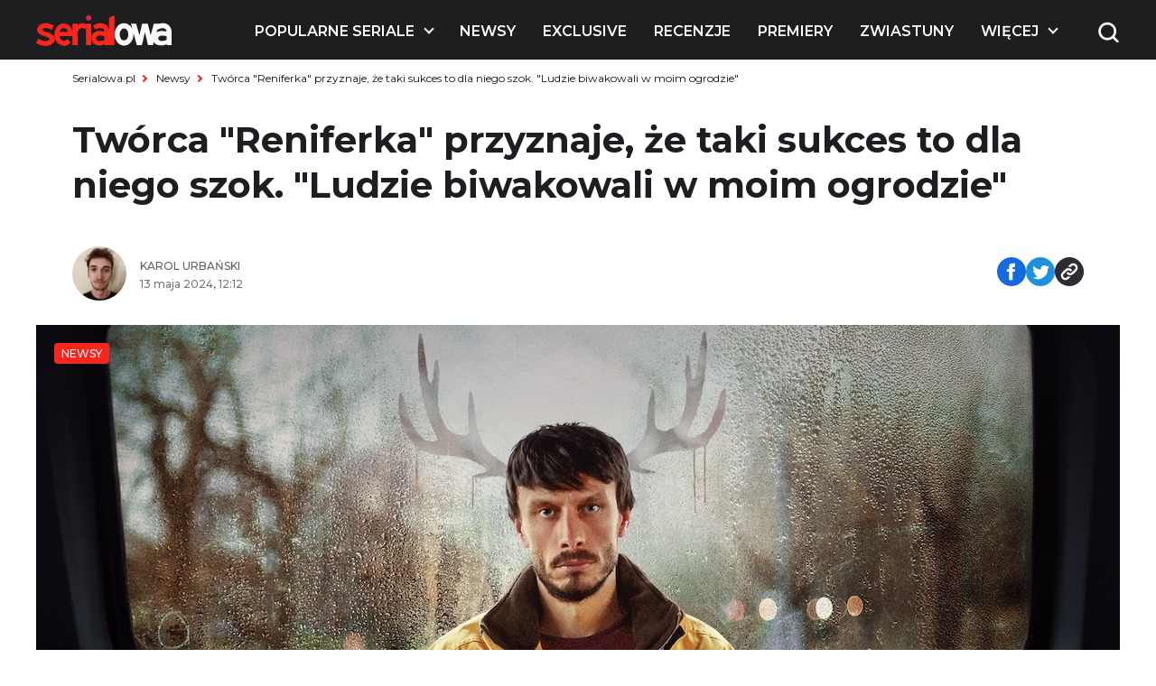

--- FILE ---
content_type: text/html; charset=UTF-8
request_url: https://www.serialowa.pl/483521/reniferek-serial-netflix-richard-gadd-reakcja-sukces-slawa/
body_size: 18575
content:

<!DOCTYPE html>
<html lang="pl-PL">

<head>
  <meta charset="UTF-8">
  <meta name="viewport" content="width=device-width, initial-scale=1, shrink-to-fit=no" />
  <meta name="description" content="Reniferek - sukces to szok dla twórcy. &quot;Ludzie biwakowali w moim ogrodzie&quot;">

      <link rel="shortcut icon" href="https://www.serialowa.pl/wpr/wp-content/uploads/2022/11/favicon-1.png" type="image/x-icon">
  
  <link rel="preconnect" href="https://fonts.googleapis.com">
  <link rel="preconnect" href="https://fonts.gstatic.com" crossorigin>
  <link onload="this.rel='stylesheet'" rel="preload" as="style" href="https://fonts.googleapis.com/css2?family=Montserrat:ital,wght@0,300;0,400;0,500;0,600;0,700;1,300;1,400;1,500;1,600;1,700&display=swap">
  <!--<script id="Cookiebot" src="https://consent.cookiebot.com/uc.js" data-cbid="d55074d0-717f-4818-849e-84bf248eb569" data-blockingmode="auto" type="text/javascript"></script>-->
  <meta name='robots' content='index, follow, max-image-preview:large, max-snippet:-1, max-video-preview:-1' />

	<!-- This site is optimized with the Yoast SEO plugin v19.10 - https://yoast.com/wordpress/plugins/seo/ -->
	<title>Reniferek - sukces to szok dla twórcy. &quot;Ludzie biwakowali w moim ogrodzie&quot;</title><link rel="stylesheet" href="https://www.serialowa.pl/wpr/wp-content/cache/min/1/ef401829529a6346565817932ef2dd44.css" media="all" data-minify="1" />
	<meta name="description" content="Reniferek ma szansę stać się jednym z największych hitów Netfliksa. Richard Gadd przyznaje, że odbiór serialu przebił jego oczekiwania." />
	<link rel="canonical" href="https://www.serialowa.pl/483521/reniferek-serial-netflix-richard-gadd-reakcja-sukces-slawa/" />
	<meta property="og:locale" content="pl_PL" />
	<meta property="og:type" content="article" />
	<meta property="og:title" content="Reniferek - sukces to szok dla twórcy. &quot;Ludzie biwakowali w moim ogrodzie&quot;" />
	<meta property="og:description" content="Reniferek ma szansę stać się jednym z największych hitów Netfliksa. Richard Gadd przyznaje, że odbiór serialu przebił jego oczekiwania." />
	<meta property="og:url" content="https://www.serialowa.pl/483521/reniferek-serial-netflix-richard-gadd-reakcja-sukces-slawa/" />
	<meta property="og:site_name" content="Serialowa" />
	<meta property="article:publisher" content="https://www.facebook.com/Serialowa/" />
	<meta property="article:published_time" content="2024-05-13T10:12:19+00:00" />
	<meta property="article:modified_time" content="2024-05-13T09:19:54+00:00" />
	<meta property="og:image" content="https://www.serialowa.pl/wpr/wp-content/uploads/2024/04/reniferek-netflix-czolo.jpg" />
	<meta property="og:image:width" content="1200" />
	<meta property="og:image:height" content="600" />
	<meta property="og:image:type" content="image/jpeg" />
	<meta name="author" content="Karol Urbański" />
	<meta name="twitter:card" content="summary_large_image" />
	<meta name="twitter:creator" content="@serialowa" />
	<meta name="twitter:site" content="@serialowa" />
	<script type="application/ld+json" class="yoast-schema-graph">{"@context":"https://schema.org","@graph":[{"@type":"WebPage","@id":"https://www.serialowa.pl/483521/reniferek-serial-netflix-richard-gadd-reakcja-sukces-slawa/","url":"https://www.serialowa.pl/483521/reniferek-serial-netflix-richard-gadd-reakcja-sukces-slawa/","name":"Reniferek - sukces to szok dla twórcy. \"Ludzie biwakowali w moim ogrodzie\"","isPartOf":{"@id":"https://www.serialowa.pl/#website"},"primaryImageOfPage":{"@id":"https://www.serialowa.pl/483521/reniferek-serial-netflix-richard-gadd-reakcja-sukces-slawa/#primaryimage"},"image":{"@id":"https://www.serialowa.pl/483521/reniferek-serial-netflix-richard-gadd-reakcja-sukces-slawa/#primaryimage"},"thumbnailUrl":"https://www.serialowa.pl/wpr/wp-content/uploads/2024/04/reniferek-netflix-czolo.jpg","datePublished":"2024-05-13T10:12:19+00:00","dateModified":"2024-05-13T09:19:54+00:00","author":{"@id":"https://www.serialowa.pl/#/schema/person/7dd0d61f65d0d36602066236a8ed4100"},"description":"Reniferek ma szansę stać się jednym z największych hitów Netfliksa. Richard Gadd przyznaje, że odbiór serialu przebił jego oczekiwania.","breadcrumb":{"@id":"https://www.serialowa.pl/483521/reniferek-serial-netflix-richard-gadd-reakcja-sukces-slawa/#breadcrumb"},"inLanguage":"pl-PL","potentialAction":[{"@type":"ReadAction","target":["https://www.serialowa.pl/483521/reniferek-serial-netflix-richard-gadd-reakcja-sukces-slawa/"]}]},{"@type":"ImageObject","inLanguage":"pl-PL","@id":"https://www.serialowa.pl/483521/reniferek-serial-netflix-richard-gadd-reakcja-sukces-slawa/#primaryimage","url":"https://www.serialowa.pl/wpr/wp-content/uploads/2024/04/reniferek-netflix-czolo.jpg","contentUrl":"https://www.serialowa.pl/wpr/wp-content/uploads/2024/04/reniferek-netflix-czolo.jpg","width":1200,"height":600,"caption":"\"Reniferek\" (Fot. Netflix("},{"@type":"BreadcrumbList","@id":"https://www.serialowa.pl/483521/reniferek-serial-netflix-richard-gadd-reakcja-sukces-slawa/#breadcrumb","itemListElement":[{"@type":"ListItem","position":1,"name":"Serialowa.pl","item":"https://www.serialowa.pl/"},{"@type":"ListItem","position":2,"name":"Newsy","item":"https://www.serialowa.pl/kategoria/news/"},{"@type":"ListItem","position":3,"name":"Twórca \"Reniferka\" przyznaje, że taki sukces to dla niego szok. \"Ludzie biwakowali w moim ogrodzie\""}]},{"@type":"WebSite","@id":"https://www.serialowa.pl/#website","url":"https://www.serialowa.pl/","name":"Serialowa","description":"Wszystko, co chcielibyście wiedzieć o serialach","potentialAction":[{"@type":"SearchAction","target":{"@type":"EntryPoint","urlTemplate":"https://www.serialowa.pl/?s={search_term_string}"},"query-input":"required name=search_term_string"}],"inLanguage":"pl-PL"},{"@type":"Person","@id":"https://www.serialowa.pl/#/schema/person/7dd0d61f65d0d36602066236a8ed4100","name":"Karol Urbański","image":{"@type":"ImageObject","inLanguage":"pl-PL","@id":"https://www.serialowa.pl/#/schema/person/image/","url":"https://secure.gravatar.com/avatar/?s=96&d=identicon&r=g","contentUrl":"https://secure.gravatar.com/avatar/?s=96&d=identicon&r=g","caption":"Karol Urbański"},"url":"https://www.serialowa.pl/author/karolurbanski/"}]}</script>
	<!-- / Yoast SEO plugin. -->


		<!-- This site uses the Google Analytics by MonsterInsights plugin v8.10.1 - Using Analytics tracking - https://www.monsterinsights.com/ -->
							<script
				src="//www.googletagmanager.com/gtag/js?id=UA-22696632-1"  data-cfasync="false" data-wpfc-render="false" type="text/javascript" async></script>
			<script data-cfasync="false" data-wpfc-render="false" type="text/javascript">
				var mi_version = '8.10.1';
				var mi_track_user = true;
				var mi_no_track_reason = '';
				
								var disableStrs = [
															'ga-disable-UA-22696632-1',
									];

				/* Function to detect opted out users */
				function __gtagTrackerIsOptedOut() {
					for (var index = 0; index < disableStrs.length; index++) {
						if (document.cookie.indexOf(disableStrs[index] + '=true') > -1) {
							return true;
						}
					}

					return false;
				}

				/* Disable tracking if the opt-out cookie exists. */
				if (__gtagTrackerIsOptedOut()) {
					for (var index = 0; index < disableStrs.length; index++) {
						window[disableStrs[index]] = true;
					}
				}

				/* Opt-out function */
				function __gtagTrackerOptout() {
					for (var index = 0; index < disableStrs.length; index++) {
						document.cookie = disableStrs[index] + '=true; expires=Thu, 31 Dec 2099 23:59:59 UTC; path=/';
						window[disableStrs[index]] = true;
					}
				}

				if ('undefined' === typeof gaOptout) {
					function gaOptout() {
						__gtagTrackerOptout();
					}
				}
								window.dataLayer = window.dataLayer || [];

				window.MonsterInsightsDualTracker = {
					helpers: {},
					trackers: {},
				};
				if (mi_track_user) {
					function __gtagDataLayer() {
						dataLayer.push(arguments);
					}

					function __gtagTracker(type, name, parameters) {
						if (!parameters) {
							parameters = {};
						}

						if (parameters.send_to) {
							__gtagDataLayer.apply(null, arguments);
							return;
						}

						if (type === 'event') {
							
														parameters.send_to = monsterinsights_frontend.ua;
							__gtagDataLayer(type, name, parameters);
													} else {
							__gtagDataLayer.apply(null, arguments);
						}
					}

					__gtagTracker('js', new Date());
					__gtagTracker('set', {
						'developer_id.dZGIzZG': true,
											});
															__gtagTracker('config', 'UA-22696632-1', {"forceSSL":"true"} );
										window.gtag = __gtagTracker;										(function () {
						/* https://developers.google.com/analytics/devguides/collection/analyticsjs/ */
						/* ga and __gaTracker compatibility shim. */
						var noopfn = function () {
							return null;
						};
						var newtracker = function () {
							return new Tracker();
						};
						var Tracker = function () {
							return null;
						};
						var p = Tracker.prototype;
						p.get = noopfn;
						p.set = noopfn;
						p.send = function () {
							var args = Array.prototype.slice.call(arguments);
							args.unshift('send');
							__gaTracker.apply(null, args);
						};
						var __gaTracker = function () {
							var len = arguments.length;
							if (len === 0) {
								return;
							}
							var f = arguments[len - 1];
							if (typeof f !== 'object' || f === null || typeof f.hitCallback !== 'function') {
								if ('send' === arguments[0]) {
									var hitConverted, hitObject = false, action;
									if ('event' === arguments[1]) {
										if ('undefined' !== typeof arguments[3]) {
											hitObject = {
												'eventAction': arguments[3],
												'eventCategory': arguments[2],
												'eventLabel': arguments[4],
												'value': arguments[5] ? arguments[5] : 1,
											}
										}
									}
									if ('pageview' === arguments[1]) {
										if ('undefined' !== typeof arguments[2]) {
											hitObject = {
												'eventAction': 'page_view',
												'page_path': arguments[2],
											}
										}
									}
									if (typeof arguments[2] === 'object') {
										hitObject = arguments[2];
									}
									if (typeof arguments[5] === 'object') {
										Object.assign(hitObject, arguments[5]);
									}
									if ('undefined' !== typeof arguments[1].hitType) {
										hitObject = arguments[1];
										if ('pageview' === hitObject.hitType) {
											hitObject.eventAction = 'page_view';
										}
									}
									if (hitObject) {
										action = 'timing' === arguments[1].hitType ? 'timing_complete' : hitObject.eventAction;
										hitConverted = mapArgs(hitObject);
										__gtagTracker('event', action, hitConverted);
									}
								}
								return;
							}

							function mapArgs(args) {
								var arg, hit = {};
								var gaMap = {
									'eventCategory': 'event_category',
									'eventAction': 'event_action',
									'eventLabel': 'event_label',
									'eventValue': 'event_value',
									'nonInteraction': 'non_interaction',
									'timingCategory': 'event_category',
									'timingVar': 'name',
									'timingValue': 'value',
									'timingLabel': 'event_label',
									'page': 'page_path',
									'location': 'page_location',
									'title': 'page_title',
								};
								for (arg in args) {
																		if (!(!args.hasOwnProperty(arg) || !gaMap.hasOwnProperty(arg))) {
										hit[gaMap[arg]] = args[arg];
									} else {
										hit[arg] = args[arg];
									}
								}
								return hit;
							}

							try {
								f.hitCallback();
							} catch (ex) {
							}
						};
						__gaTracker.create = newtracker;
						__gaTracker.getByName = newtracker;
						__gaTracker.getAll = function () {
							return [];
						};
						__gaTracker.remove = noopfn;
						__gaTracker.loaded = true;
						window['__gaTracker'] = __gaTracker;
					})();
									} else {
										console.log("");
					(function () {
						function __gtagTracker() {
							return null;
						}

						window['__gtagTracker'] = __gtagTracker;
						window['gtag'] = __gtagTracker;
					})();
									}
			</script>
				<!-- / Google Analytics by MonsterInsights -->
		
<style id='global-styles-inline-css' type='text/css'>
body{--wp--preset--color--black: #000000;--wp--preset--color--cyan-bluish-gray: #abb8c3;--wp--preset--color--white: #ffffff;--wp--preset--color--pale-pink: #f78da7;--wp--preset--color--vivid-red: #cf2e2e;--wp--preset--color--luminous-vivid-orange: #ff6900;--wp--preset--color--luminous-vivid-amber: #fcb900;--wp--preset--color--light-green-cyan: #7bdcb5;--wp--preset--color--vivid-green-cyan: #00d084;--wp--preset--color--pale-cyan-blue: #8ed1fc;--wp--preset--color--vivid-cyan-blue: #0693e3;--wp--preset--color--vivid-purple: #9b51e0;--wp--preset--gradient--vivid-cyan-blue-to-vivid-purple: linear-gradient(135deg,rgba(6,147,227,1) 0%,rgb(155,81,224) 100%);--wp--preset--gradient--light-green-cyan-to-vivid-green-cyan: linear-gradient(135deg,rgb(122,220,180) 0%,rgb(0,208,130) 100%);--wp--preset--gradient--luminous-vivid-amber-to-luminous-vivid-orange: linear-gradient(135deg,rgba(252,185,0,1) 0%,rgba(255,105,0,1) 100%);--wp--preset--gradient--luminous-vivid-orange-to-vivid-red: linear-gradient(135deg,rgba(255,105,0,1) 0%,rgb(207,46,46) 100%);--wp--preset--gradient--very-light-gray-to-cyan-bluish-gray: linear-gradient(135deg,rgb(238,238,238) 0%,rgb(169,184,195) 100%);--wp--preset--gradient--cool-to-warm-spectrum: linear-gradient(135deg,rgb(74,234,220) 0%,rgb(151,120,209) 20%,rgb(207,42,186) 40%,rgb(238,44,130) 60%,rgb(251,105,98) 80%,rgb(254,248,76) 100%);--wp--preset--gradient--blush-light-purple: linear-gradient(135deg,rgb(255,206,236) 0%,rgb(152,150,240) 100%);--wp--preset--gradient--blush-bordeaux: linear-gradient(135deg,rgb(254,205,165) 0%,rgb(254,45,45) 50%,rgb(107,0,62) 100%);--wp--preset--gradient--luminous-dusk: linear-gradient(135deg,rgb(255,203,112) 0%,rgb(199,81,192) 50%,rgb(65,88,208) 100%);--wp--preset--gradient--pale-ocean: linear-gradient(135deg,rgb(255,245,203) 0%,rgb(182,227,212) 50%,rgb(51,167,181) 100%);--wp--preset--gradient--electric-grass: linear-gradient(135deg,rgb(202,248,128) 0%,rgb(113,206,126) 100%);--wp--preset--gradient--midnight: linear-gradient(135deg,rgb(2,3,129) 0%,rgb(40,116,252) 100%);--wp--preset--duotone--dark-grayscale: url('#wp-duotone-dark-grayscale');--wp--preset--duotone--grayscale: url('#wp-duotone-grayscale');--wp--preset--duotone--purple-yellow: url('#wp-duotone-purple-yellow');--wp--preset--duotone--blue-red: url('#wp-duotone-blue-red');--wp--preset--duotone--midnight: url('#wp-duotone-midnight');--wp--preset--duotone--magenta-yellow: url('#wp-duotone-magenta-yellow');--wp--preset--duotone--purple-green: url('#wp-duotone-purple-green');--wp--preset--duotone--blue-orange: url('#wp-duotone-blue-orange');--wp--preset--font-size--small: 13px;--wp--preset--font-size--medium: 20px;--wp--preset--font-size--large: 36px;--wp--preset--font-size--x-large: 42px;}.has-black-color{color: var(--wp--preset--color--black) !important;}.has-cyan-bluish-gray-color{color: var(--wp--preset--color--cyan-bluish-gray) !important;}.has-white-color{color: var(--wp--preset--color--white) !important;}.has-pale-pink-color{color: var(--wp--preset--color--pale-pink) !important;}.has-vivid-red-color{color: var(--wp--preset--color--vivid-red) !important;}.has-luminous-vivid-orange-color{color: var(--wp--preset--color--luminous-vivid-orange) !important;}.has-luminous-vivid-amber-color{color: var(--wp--preset--color--luminous-vivid-amber) !important;}.has-light-green-cyan-color{color: var(--wp--preset--color--light-green-cyan) !important;}.has-vivid-green-cyan-color{color: var(--wp--preset--color--vivid-green-cyan) !important;}.has-pale-cyan-blue-color{color: var(--wp--preset--color--pale-cyan-blue) !important;}.has-vivid-cyan-blue-color{color: var(--wp--preset--color--vivid-cyan-blue) !important;}.has-vivid-purple-color{color: var(--wp--preset--color--vivid-purple) !important;}.has-black-background-color{background-color: var(--wp--preset--color--black) !important;}.has-cyan-bluish-gray-background-color{background-color: var(--wp--preset--color--cyan-bluish-gray) !important;}.has-white-background-color{background-color: var(--wp--preset--color--white) !important;}.has-pale-pink-background-color{background-color: var(--wp--preset--color--pale-pink) !important;}.has-vivid-red-background-color{background-color: var(--wp--preset--color--vivid-red) !important;}.has-luminous-vivid-orange-background-color{background-color: var(--wp--preset--color--luminous-vivid-orange) !important;}.has-luminous-vivid-amber-background-color{background-color: var(--wp--preset--color--luminous-vivid-amber) !important;}.has-light-green-cyan-background-color{background-color: var(--wp--preset--color--light-green-cyan) !important;}.has-vivid-green-cyan-background-color{background-color: var(--wp--preset--color--vivid-green-cyan) !important;}.has-pale-cyan-blue-background-color{background-color: var(--wp--preset--color--pale-cyan-blue) !important;}.has-vivid-cyan-blue-background-color{background-color: var(--wp--preset--color--vivid-cyan-blue) !important;}.has-vivid-purple-background-color{background-color: var(--wp--preset--color--vivid-purple) !important;}.has-black-border-color{border-color: var(--wp--preset--color--black) !important;}.has-cyan-bluish-gray-border-color{border-color: var(--wp--preset--color--cyan-bluish-gray) !important;}.has-white-border-color{border-color: var(--wp--preset--color--white) !important;}.has-pale-pink-border-color{border-color: var(--wp--preset--color--pale-pink) !important;}.has-vivid-red-border-color{border-color: var(--wp--preset--color--vivid-red) !important;}.has-luminous-vivid-orange-border-color{border-color: var(--wp--preset--color--luminous-vivid-orange) !important;}.has-luminous-vivid-amber-border-color{border-color: var(--wp--preset--color--luminous-vivid-amber) !important;}.has-light-green-cyan-border-color{border-color: var(--wp--preset--color--light-green-cyan) !important;}.has-vivid-green-cyan-border-color{border-color: var(--wp--preset--color--vivid-green-cyan) !important;}.has-pale-cyan-blue-border-color{border-color: var(--wp--preset--color--pale-cyan-blue) !important;}.has-vivid-cyan-blue-border-color{border-color: var(--wp--preset--color--vivid-cyan-blue) !important;}.has-vivid-purple-border-color{border-color: var(--wp--preset--color--vivid-purple) !important;}.has-vivid-cyan-blue-to-vivid-purple-gradient-background{background: var(--wp--preset--gradient--vivid-cyan-blue-to-vivid-purple) !important;}.has-light-green-cyan-to-vivid-green-cyan-gradient-background{background: var(--wp--preset--gradient--light-green-cyan-to-vivid-green-cyan) !important;}.has-luminous-vivid-amber-to-luminous-vivid-orange-gradient-background{background: var(--wp--preset--gradient--luminous-vivid-amber-to-luminous-vivid-orange) !important;}.has-luminous-vivid-orange-to-vivid-red-gradient-background{background: var(--wp--preset--gradient--luminous-vivid-orange-to-vivid-red) !important;}.has-very-light-gray-to-cyan-bluish-gray-gradient-background{background: var(--wp--preset--gradient--very-light-gray-to-cyan-bluish-gray) !important;}.has-cool-to-warm-spectrum-gradient-background{background: var(--wp--preset--gradient--cool-to-warm-spectrum) !important;}.has-blush-light-purple-gradient-background{background: var(--wp--preset--gradient--blush-light-purple) !important;}.has-blush-bordeaux-gradient-background{background: var(--wp--preset--gradient--blush-bordeaux) !important;}.has-luminous-dusk-gradient-background{background: var(--wp--preset--gradient--luminous-dusk) !important;}.has-pale-ocean-gradient-background{background: var(--wp--preset--gradient--pale-ocean) !important;}.has-electric-grass-gradient-background{background: var(--wp--preset--gradient--electric-grass) !important;}.has-midnight-gradient-background{background: var(--wp--preset--gradient--midnight) !important;}.has-small-font-size{font-size: var(--wp--preset--font-size--small) !important;}.has-medium-font-size{font-size: var(--wp--preset--font-size--medium) !important;}.has-large-font-size{font-size: var(--wp--preset--font-size--large) !important;}.has-x-large-font-size{font-size: var(--wp--preset--font-size--x-large) !important;}
.wp-block-navigation a:where(:not(.wp-element-button)){color: inherit;}
:where(.wp-block-columns.is-layout-flex){gap: 2em;}
.wp-block-pullquote{font-size: 1.5em;line-height: 1.6;}
</style>





<script type='text/javascript' src='https://www.serialowa.pl/wpr/wp-content/themes/serialowa/assets/js/jquery.min.js?ver=3.6.2' id='dk-jquery-js'></script>
<script type='text/javascript' src='https://www.serialowa.pl/wpr/wp-content/themes/serialowa/custom/serialowa.js?ver=1.29' id='serialowa-js'></script>
<script type='text/javascript' src='https://www.serialowa.pl/wpr/wp-content/themes/serialowa/assets/js/app.js?ver=1.13' id='dk-app-js-js'></script>
<script data-minify="1" type='text/javascript' src='https://www.serialowa.pl/wpr/wp-content/cache/min/1/wpr/wp-content/themes/serialowa/wp.js?ver=1769669276' id='dk-wp-js-js'></script>
<script type='text/javascript' src='https://www.serialowa.pl/wpr/wp-content/plugins/google-analytics-for-wordpress/assets/js/frontend-gtag.min.js?ver=8.10.1' id='monsterinsights-frontend-script-js'></script>
<script data-cfasync="false" data-wpfc-render="false" type="text/javascript" id='monsterinsights-frontend-script-js-extra'>/* <![CDATA[ */
var monsterinsights_frontend = {"js_events_tracking":"true","download_extensions":"doc,pdf,ppt,zip,xls,docx,pptx,xlsx","inbound_paths":"[]","home_url":"https:\/\/www.serialowa.pl","hash_tracking":"false","ua":"UA-22696632-1","v4_id":""};/* ]]> */
</script>
<script type='application/json' id='wpp-json'>
{"sampling_active":0,"sampling_rate":100,"ajax_url":"https:\/\/www.serialowa.pl\/wp-json\/wordpress-popular-posts\/v1\/popular-posts","api_url":"https:\/\/www.serialowa.pl\/wp-json\/wordpress-popular-posts","ID":483521,"token":"bd4734ddf3","lang":0,"debug":0}
</script>
<script type='text/javascript' src='https://www.serialowa.pl/wpr/wp-content/plugins/wordpress-popular-posts/assets/js/wpp.min.js?ver=6.0.4' id='wpp-js-js'></script>
<link rel="https://api.w.org/" href="https://www.serialowa.pl/wp-json/" /><link rel="alternate" type="application/json" href="https://www.serialowa.pl/wp-json/wp/v2/posts/483521" /><link rel="alternate" type="application/json+oembed" href="https://www.serialowa.pl/wp-json/oembed/1.0/embed?url=https%3A%2F%2Fwww.serialowa.pl%2F483521%2Freniferek-serial-netflix-richard-gadd-reakcja-sukces-slawa%2F" />
<link rel="alternate" type="text/xml+oembed" href="https://www.serialowa.pl/wp-json/oembed/1.0/embed?url=https%3A%2F%2Fwww.serialowa.pl%2F483521%2Freniferek-serial-netflix-richard-gadd-reakcja-sukces-slawa%2F&#038;format=xml" />
<style type="text/css" id="simple-css-output">#blackbird { width: 78px; margin-top: -1px;}.dfp.outofpage { display: none !important;}.wpvq-single-page { font-family: "Oswald", sans-serif;}.wpvq-question .wpvq-question-label { text-align: left !important; font-weight: 400 !important; line-height: 32px !important; }.wpvq-question.wpvq-line .vq-css-label { line-height: 120%; }.wpvq-answer { border: 0px !important; }div.wpvq-next-page button.wpvq-next-page-button:hover { cursor: pointer; }span.wpvq-quiz-title { margin-bottom: 10px; }.wpvq-answer-true { background: #66d821 !important;}.wpvq-answer-false { background: #f62a12 !important;}#wpvq-general-results { font-family: "Oswald", sans-serif;}div#wpvq-share-buttons { margin-top: 10px; }</style><!-- Markup (JSON-LD) structured in schema.org ver.4.8.1 START -->
<script type="application/ld+json">
{
    "@context": "https://schema.org",
    "@type": "Article",
    "mainEntityOfPage": {
        "@type": "WebPage",
        "@id": "https://www.serialowa.pl/483521/reniferek-serial-netflix-richard-gadd-reakcja-sukces-slawa/"
    },
    "headline": "Twórca \"Reniferka\" przyznaje, że taki sukces to dla niego szok. \"Ludzie biwakowali w moim ogrodzie\"",
    "datePublished": "2024-05-13T12:12:19+0200",
    "dateModified": "2024-05-13T11:19:54+0200",
    "author": {
        "@type": "Person",
        "name": "Karol Urbański"
    },
    "description": "\"Reniferek\" ma szansę stać się jednym z największych hitów w historii Netfliksa. Richard Gadd przyznaje, że od",
    "image": {
        "@type": "ImageObject",
        "url": "https://www.serialowa.pl/wpr/wp-content/uploads/2024/04/reniferek-netflix-czolo.jpg",
        "width": 1200,
        "height": 600
    },
    "publisher": {
        "@type": "Organization",
        "name": "Serialowa.pl",
        "logo": {
            "@type": "ImageObject",
            "url": "https://www.serialowa.pl/wpr/wp-content/uploads/2019/03/serialowa-logox60px.png",
            "width": 229,
            "height": 60
        }
    }
}
</script>
<!-- Markup (JSON-LD) structured in schema.org END -->
            <style id="wpp-loading-animation-styles">@-webkit-keyframes bgslide{from{background-position-x:0}to{background-position-x:-200%}}@keyframes bgslide{from{background-position-x:0}to{background-position-x:-200%}}.wpp-widget-placeholder,.wpp-widget-block-placeholder{margin:0 auto;width:60px;height:3px;background:#dd3737;background:linear-gradient(90deg,#dd3737 0%,#571313 10%,#dd3737 100%);background-size:200% auto;border-radius:3px;-webkit-animation:bgslide 1s infinite linear;animation:bgslide 1s infinite linear}</style>
            <script type='text/javascript' data-wpmeteor-nooptimize="true">
var googletag = googletag || {}; googletag.cmd = googletag.cmd || [];
(function() { var gads = document.createElement('script'); gads.async = true; gads.type = 'text/javascript'; var useSSL = 'https:' == document.location.protocol; gads.src = (useSSL ? 'https:' : 'http:') + '//www.googletagservices.com/tag/js/gpt.js'; var node = document.getElementsByTagName('script')[0]; node.parentNode.insertBefore(gads, node); })();
</script>

<script type='text/javascript' data-wpmeteor-nooptimize="true">
googletag.cmd.push(function() {
var dfp = serialowapl.dfp;
dfp.preDFP();
if(serialowapl.dfp.enabled('t-wideboard1'))dfp.slots["t-wideboard1"] = googletag.defineSlot('/52681517/t-wideboard1', [1200, 300], 'spl-ad-t-wideboard1').defineSizeMapping(dfp.mappings.wideboard).addService(googletag.pubads());
if(serialowapl.dfp.enabled('t-wideboard2'))dfp.slots["t-wideboard2"] = googletag.defineSlot('/52681517/t-wideboard2', [1200, 300], 'spl-ad-t-wideboard2').defineSizeMapping(dfp.mappings.wideboard).addService(googletag.pubads());
if(serialowapl.dfp.enabled('t-screening'))dfp.slots["t-screening"] = googletag.defineSlot('/52681517/t-screening', [1200, 300], 'spl-ad-t-screening').defineSizeMapping(dfp.mappings.wideboard).addService(googletag.pubads());
if(serialowapl.dfp.enabled('t-halfpage1'))dfp.slots["t-halfpage1"] = googletag.defineSlot('/52681517/t-halfpage1', [300, 600], 'spl-ad-t-halfpage1').defineSizeMapping(dfp.mappings.halfpage).addService(googletag.pubads());
if(serialowapl.dfp.enabled('t-halfpage2'))dfp.slots["t-halfpage2"] = googletag.defineSlot('/52681517/t-halfpage2', [300, 600], 'spl-ad-t-halfpage2').defineSizeMapping(dfp.mappings.halfpage).addService(googletag.pubads());
if(serialowapl.dfp.enabled('t-intext1'))if (dfp.device_type != 'desktop')
  dfp.slots["t-intext1"] = googletag.defineSlot('/52681517/t-intext1', [300, 250], 'spl-ad-t-intext1').defineSizeMapping(dfp.mappings.intext).addService(googletag.pubads());
if(serialowapl.dfp.enabled('t-intext2'))if (dfp.device_type != 'desktop')
  dfp.slots["t-intext2"] = googletag.defineSlot('/52681517/t-intext2', [300, 250], 'spl-ad-t-intext2').defineSizeMapping(dfp.mappings.intext).addService(googletag.pubads());
if(serialowapl.dfp.enabled('t-intext3'))if (dfp.device_type != 'desktop')
  dfp.slots["t-intext3"] = googletag.defineSlot('/52681517/t-intext3', [300, 250], 'spl-ad-t-intext3').defineSizeMapping(dfp.mappings.intext).addService(googletag.pubads());
if(serialowapl.dfp.enabled('t-intext4'))if (dfp.device_type != 'desktop')
  dfp.slots["t-intext4"] = googletag.defineSlot('/52681517/t-intext4', [300, 250], 'spl-ad-t-intext4').defineSizeMapping(dfp.mappings.intext).addService(googletag.pubads());
if(serialowapl.dfp.enabled('t-intext5'))if (dfp.device_type != 'desktop')
  dfp.slots["t-intext5"] = googletag.defineSlot('/52681517/t-intext5', [300, 250], 'spl-ad-t-intext5').defineSizeMapping(dfp.mappings.intext).addService(googletag.pubads());
if(serialowapl.dfp.enabled('t-intext-manual'))dfp.slots["t-intext-manual"] = googletag.defineSlot('/52681517/t-intext-manual', [740, 300], 'spl-ad-t-intext-manual').defineSizeMapping(dfp.mappings.intexthybrid).addService(googletag.pubads());
if(serialowapl.dfp.enabled('t-welcomescreen'))dfp.slots["t-welcomescreen"] = googletag.defineSlot('/52681517/t-welcomescreen', [1, 1], 'spl-ad-t-welcomescreen').addService(googletag.pubads());
googletag.pubads().setTargeting('post_id','483521');
googletag.pubads().setTargeting('page_type','post');
googletag.pubads().setTargeting('uri', '/483521/reniferek-serial-netflix-richard-gadd-reakcja-sukces-slawa/');
googletag.pubads().setTargeting('device_type', dfp.device_type);
googletag.pubads().addEventListener('slotRenderEnded', dfp.rendered);
//googletag.pubads().enableSingleRequest();
googletag.pubads().collapseEmptyDivs(true);
googletag.enableServices();
});
</script>
<meta property="fb:app_id" content="2560976087378951" /><script async src="//get.optad360.io/sf/1a97278b-3754-4426-95a2-9a88e96bad9c/plugin.min.js"></script><noscript><style id="rocket-lazyload-nojs-css">.rll-youtube-player, [data-lazy-src]{display:none !important;}</style></noscript>  <title>Reniferek - sukces to szok dla twórcy. &quot;Ludzie biwakowali w moim ogrodzie&quot;</title>
  <script src="https://www.serialowa.pl/wpr/wp-content/themes/serialowa/assets/js/portionMenu.js?v=1.18" data-wpmeteor-nooptimize="true"></script>
  <script data-wpmeteor-nooptimize="true">
    if (window.location.toString().includes("wpvqas")) {
      var scrollDiv = document.querySelector(".wpvq-single-page").offsetTop;
      window.scrollTo({ top: scrollDiv, behavior: 'smooth'});
      location.href = "#wpvq-quiz-14";
    }
  </script>
  <script async src="https://pagead2.googlesyndication.com/pagead/js/adsbygoogle.js?client=ca-pub-9313748373694299" crossorigin="anonymous"></script>
  <!-- (C)2000-2021 Gemius SA - gemiusPrism  / Wezel zbiorczy pp.serialowa.pl1/Strona glowna serwisu -->
  <script type="text/javascript">
  <!--//--><![CDATA[//><!--
  var pp_gemius_identifier = 'zIgw5.CEp8rcrJ.RshiZSsWnnDPNij.toFep8C8eou3.W7';
  // lines below shouldn't be edited
  function gemius_pending(i) { window[i] = window[i] || function() {var x = window[i+'_pdata'] = window[i+'_pdata'] || []; x[x.length]=arguments;};};gemius_pending('gemius_hit'); gemius_pending('gemius_event'); gemius_pending('pp_gemius_hit'); gemius_pending('pp_gemius_event');(function(d,t) {try {var gt=d.createElement(t),s=d.getElementsByTagName(t)[0],l='http'+((location.protocol=='https:')?'s':''); gt.setAttribute('async','async');gt.setAttribute('defer','defer'); gt.src=l+'://gapl.hit.gemius.pl/xgemius.min.js'; s.parentNode.insertBefore(gt,s);} catch (e) {}})(document,'script');
  //--><!]]>
  </script>
<!-- DFP Ad blocking recovery -->
<script async src="https://fundingchoicesmessages.google.com/i/pub-9313748373694299?ers=1" nonce="6gwYdXbluPK8jg68g5Kahw"></script><script nonce="6gwYdXbluPK8jg68g5Kahw">(function() {function signalGooglefcPresent() {if (!window.frames['googlefcPresent']) {if (document.body) {const iframe = document.createElement('iframe'); iframe.style = 'width: 0; height: 0; border: none; z-index: -1000; left: -1000px; top: -1000px;'; iframe.style.display = 'none'; iframe.name = 'googlefcPresent'; document.body.appendChild(iframe);} else {setTimeout(signalGooglefcPresent, 0);}}}signalGooglefcPresent();})();</script>
<!-- Matomo -->
<script>
  var _paq = window._paq = window._paq || [];
  /* tracker methods like "setCustomDimension" should be called before "trackPageView" */
  _paq.push(['trackPageView']);
  _paq.push(['enableLinkTracking']);
  (function() {
    var u="//stat.serialowa.pl/matomo/";
    _paq.push(['setTrackerUrl', u+'matomo.php']);
    _paq.push(['setSiteId', '1']);
    var d=document, g=d.createElement('script'), s=d.getElementsByTagName('script')[0];
    g.async=true; g.src=u+'matomo.js'; s.parentNode.insertBefore(g,s);
  })();
</script>
<!-- End Matomo Code -->
</head>

<body class="post-template-default single single-post postid-483521 single-format-standard has-stickable-site-header">
  <div class="search__wrapper js-search-wrapper">
    <div class="overlay"></div>
    <div class="search__wrapper__form">
      <form method="GET" action="https://www.serialowa.pl">
        <input tabindex="-1" type="text" placeholder="szukaj" name="s">
        <button aria-label="submit" type="submit">
          <img class="search" width="25" height="25" src="data:image/svg+xml,%3Csvg%20xmlns='http://www.w3.org/2000/svg'%20viewBox='0%200%2025%2025'%3E%3C/svg%3E" alt="Wyszukiwarka" data-lazy-src="https://www.serialowa.pl/wpr/wp-content/themes/serialowa/assets/images/content/search.png"><noscript><img class="search" width="25" height="25" src="https://www.serialowa.pl/wpr/wp-content/themes/serialowa/assets/images/content/search.png" alt="Wyszukiwarka"></noscript>
        </button>
      </form>
    </div>
  </div>
  <header>
    <img width="77" height="65" class="js-open-mobile-menu hamburger__icon" src="data:image/svg+xml,%3Csvg%20xmlns='http://www.w3.org/2000/svg'%20viewBox='0%200%2077%2065'%3E%3C/svg%3E" alt="Menu toggle" data-lazy-src="https://www.serialowa.pl/wpr/wp-content/themes/serialowa/assets/images/content/hamburger.png"><noscript><img width="77" height="65" class="js-open-mobile-menu hamburger__icon" src="https://www.serialowa.pl/wpr/wp-content/themes/serialowa/assets/images/content/hamburger.png" alt="Menu toggle"></noscript>
    <div class="container">
      <div class="header__grid js-main-menu">
        <div class="header__grid__logo js-main-menu-left">
          <a aria-label="Logo" href="/">
            <img width="150" height="34" src="data:image/svg+xml,%3Csvg%20xmlns='http://www.w3.org/2000/svg'%20viewBox='0%200%20150%2034'%3E%3C/svg%3E" alt="Logo" data-lazy-src="/wpr/wp-content/uploads/2022/11/serialowa-logo-1.svg"><noscript><img width="150" height="34" src="/wpr/wp-content/uploads/2022/11/serialowa-logo-1.svg" alt="Logo"></noscript>
          </a>
        </div>
        <div class="header__grid__nav">
          <nav>
            <ul class="wp-menu">
                                              <li id="main-menu-item-131185" class="has-submenu">
                  <a href="#" aria-label="Popularne seriale">
                    Popularne seriale                  </a>
                </li>
                                              <li id="main-menu-item-131186" class="">
                  <a href="https://www.serialowa.pl/kategoria/news/" aria-label="Newsy">
                    Newsy                  </a>
                </li>
                                              <li id="main-menu-item-450266" class="">
                  <a href="https://www.serialowa.pl/kategoria/news/exclusive/" aria-label="Exclusive">
                    Exclusive                  </a>
                </li>
                                              <li id="main-menu-item-168544" class="">
                  <a href="https://www.serialowa.pl/kategoria/recenzje/" aria-label="Recenzje">
                    Recenzje                  </a>
                </li>
                                              <li id="main-menu-item-605065" class="">
                  <a href="https://www.serialowa.pl/604378/daty-premier-seriali-kalendarz-zima-wiosna-2026/" aria-label="Premiery">
                    Premiery                  </a>
                </li>
                                              <li id="main-menu-item-373379" class="">
                  <a href="https://www.serialowa.pl/kategoria/news/wideo/" aria-label="Zwiastuny">
                    Zwiastuny                  </a>
                </li>
                                              <li id="main-menu-item-456374" class="">
                  <a href="https://www.serialowa.pl/kategoria/topten/" aria-label="Rankingi">
                    Rankingi                  </a>
                </li>
                                              <li id="main-menu-item-340865" class="">
                  <a href="https://www.serialowa.pl/reklama/" aria-label="Reklama">
                    Reklama                  </a>
                </li>
                                              <li id="main-menu-item-373380" class="">
                  <a href="https://www.serialowa.pl/kontakt/" aria-label="Kontakt">
                    Kontakt                  </a>
                </li>
                            <li id="portion-menu" class="has-submenu js-portion-menu-btn" style="display: none;">
                <a href="#" aria-label="Więcej">Więcej</a>
              </li>
            </ul>
          </nav>
          <div class="header__grid__right js-main-menu-right">
                        <div class="search__wrapper__color">
              <img class="search js-toggle-search" width="40" height="40" src="data:image/svg+xml,%3Csvg%20xmlns='http://www.w3.org/2000/svg'%20viewBox='0%200%2040%2040'%3E%3C/svg%3E" alt="Wyszukiwarka" data-lazy-src="https://www.serialowa.pl/wpr/wp-content/themes/serialowa/assets/images/content/search-color.png"><noscript><img class="search js-toggle-search" width="40" height="40" src="https://www.serialowa.pl/wpr/wp-content/themes/serialowa/assets/images/content/search-color.png" alt="Wyszukiwarka"></noscript>
            </div>
          </div>
        </div>
      </div>
    </div>
  </header>

  <div class="mobile__menu js-mobile-menu">
    <nav>
      <ul class="wp-menu">
                  <li id="main-menu-item-131185" class="has-submenu">
            <a href="#" aria-label="Popularne seriale">
              Popularne seriale            </a>
          </li>
                  <li id="main-menu-item-131186" class="">
            <a href="https://www.serialowa.pl/kategoria/news/" aria-label="Newsy">
              Newsy            </a>
          </li>
                  <li id="main-menu-item-450266" class="">
            <a href="https://www.serialowa.pl/kategoria/news/exclusive/" aria-label="Exclusive">
              Exclusive            </a>
          </li>
                  <li id="main-menu-item-168544" class="">
            <a href="https://www.serialowa.pl/kategoria/recenzje/" aria-label="Recenzje">
              Recenzje            </a>
          </li>
                  <li id="main-menu-item-605065" class="">
            <a href="https://www.serialowa.pl/604378/daty-premier-seriali-kalendarz-zima-wiosna-2026/" aria-label="Premiery">
              Premiery            </a>
          </li>
                  <li id="main-menu-item-373379" class="">
            <a href="https://www.serialowa.pl/kategoria/news/wideo/" aria-label="Zwiastuny">
              Zwiastuny            </a>
          </li>
                  <li id="main-menu-item-456374" class="">
            <a href="https://www.serialowa.pl/kategoria/topten/" aria-label="Rankingi">
              Rankingi            </a>
          </li>
                  <li id="main-menu-item-340865" class="">
            <a href="https://www.serialowa.pl/reklama/" aria-label="Reklama">
              Reklama            </a>
          </li>
                  <li id="main-menu-item-373380" class="">
            <a href="https://www.serialowa.pl/kontakt/" aria-label="Kontakt">
              Kontakt            </a>
          </li>
              </ul>
    </nav>
      </div>

      <div data-id="main-menu-item-131185" class="header__submenu">
      <div class="container">
        <div class="header__submenu__back js-back-submenu">
          <div class="small__arrow small__arrow--white"></div>
          <span>powrót</span>
        </div>
        <div class="header__submenu__grid">

                      <div class="header__submenu--column">
              <ul class="sub-menu">
                                  <li id="sub-menu-item-605111">
                    <a href="https://www.serialowa.pl/serial/industry/" aria-label="Branża">
                      Branża                    </a>
                  </li>
                                  <li id="sub-menu-item-605116">
                    <a href="https://www.serialowa.pl/serial/bridgerton/" aria-label="Bridgertonowie">
                      Bridgertonowie                    </a>
                  </li>
                                  <li id="sub-menu-item-469109">
                    <a href="https://www.serialowa.pl/serial/chirurdzy/" aria-label="Chirurdzy">
                      Chirurdzy                    </a>
                  </li>
                                  <li id="sub-menu-item-599816">
                    <a href="https://www.serialowa.pl/serial/fallout/" aria-label="Fallout">
                      Fallout                    </a>
                  </li>
                              </ul>
            </div>
                      <div class="header__submenu--column">
              <ul class="sub-menu">
                                  <li id="sub-menu-item-605110">
                    <a href="https://www.serialowa.pl/serial/klangor/" aria-label="Klangor">
                      Klangor                    </a>
                  </li>
                                  <li id="sub-menu-item-599818">
                    <a href="https://www.serialowa.pl/serial/niebo-piec-lat-w-piekle/" aria-label="Niebo. Rok w piekle">
                      Niebo. Rok w piekle                    </a>
                  </li>
                                  <li id="sub-menu-item-605109">
                    <a href="https://www.serialowa.pl/serial/the-night-manager/" aria-label="Nocny recepcjonista">
                      Nocny recepcjonista                    </a>
                  </li>
                                  <li id="sub-menu-item-605108">
                    <a href="https://www.serialowa.pl/serial/o-krok-za-daleko/" aria-label="O krok za daleko">
                      O krok za daleko                    </a>
                  </li>
                              </ul>
            </div>
                      <div class="header__submenu--column">
              <ul class="sub-menu">
                                  <li id="sub-menu-item-599814">
                    <a href="https://www.serialowa.pl/serial/percy-jackson-and-the-olympians/" aria-label="Percy Jackson i bogowie olimpijscy">
                      Percy Jackson i bogowie olimpijscy                    </a>
                  </li>
                                  <li id="sub-menu-item-594695">
                    <a href="https://www.serialowa.pl/serial/pluribus/" aria-label="Pluribus">
                      Pluribus                    </a>
                  </li>
                                  <li id="sub-menu-item-605117">
                    <a href="https://www.serialowa.pl/serial/hijack/" aria-label="Porwanie">
                      Porwanie                    </a>
                  </li>
                                  <li id="sub-menu-item-599820">
                    <a href="https://www.serialowa.pl/serial/a-knight-of-the-seven-kingdoms/" aria-label="Rycerz Siedmiu Królestw">
                      Rycerz Siedmiu Królestw                    </a>
                  </li>
                              </ul>
            </div>
                      <div class="header__submenu--column">
              <ul class="sub-menu">
                                  <li id="sub-menu-item-584587">
                    <a href="https://www.serialowa.pl/serial/stranger-things/" aria-label="Stranger Things">
                      Stranger Things                    </a>
                  </li>
                                  <li id="sub-menu-item-605115">
                    <a href="https://www.serialowa.pl/serial/shrinking/" aria-label="Terapia bez trzymanki">
                      Terapia bez trzymanki                    </a>
                  </li>
                                  <li id="sub-menu-item-599819">
                    <a href="https://www.serialowa.pl/serial/the-pitt/" aria-label="The Pitt">
                      The Pitt                    </a>
                  </li>
                                  <li id="sub-menu-item-605112">
                    <a href="https://www.serialowa.pl/serial/wonder-man/" aria-label="Wonder Man">
                      Wonder Man                    </a>
                  </li>
                              </ul>
            </div>
          
        </div>
      </div>
    </div>
  
  <div data-id="portion-menu" class="header__submenu portion-menu">
    <div class="container">
      <div class="header__submenu__grid js-portion-menu"></div>
    </div>
  </div>
    
  <div class="anchor js-anchor">
    <!-- AD UNIT 't-anchor' unknown or disabled -->

        <div class="anchor__close js-close-anchor">
      <img width="48" height="48" src="data:image/svg+xml,%3Csvg%20xmlns='http://www.w3.org/2000/svg'%20viewBox='0%200%2048%2048'%3E%3C/svg%3E" alt="Close anchor" data-lazy-src="https://www.serialowa.pl/wpr/wp-content/themes/serialowa/assets/images/content/close.png"><noscript><img width="48" height="48" src="https://www.serialowa.pl/wpr/wp-content/themes/serialowa/assets/images/content/close.png" alt="Close anchor"></noscript>
    </div>
  </div>
  <main class="js-screening-margin">
    
    <div class="screening js-gam-wrapper js-global-screening" data-margin-top="340" style="display: none;">
    <!-- AD UNIT Serialowa 3 - Screening (t-screening) -->
<div class='dfp dfpwideboard' id='ad-t-screening'>
<div id='spl-ad-t-screening' style='width: fit-content'>
<script type='text/javascript' data-wpmeteor-nooptimize=\"true\">
googletag.cmd.push(function() { googletag.display('spl-ad-t-screening'); });
</script>
</div>
</div>
        <span class="screening__placeholder"></span>  </div>
<section class="article">
    <div class="breadcrumb">
    <div class="container">
      <div class="breadcrumb__wrapper special__tablet__wrapper--margin special--padding">
        <span><span><a href="https://www.serialowa.pl/">Serialowa.pl</a>  <span><a href="https://www.serialowa.pl/kategoria/news/">Newsy</a>  <span class="breadcrumb_last" aria-current="page">Twórca "Reniferka" przyznaje, że taki sukces to dla niego szok. "Ludzie biwakowali w moim ogrodzie"</span></span></span></span>      </div>
    </div>
  </div>

  <div class="container">
                  <div class="article__content">
          
<div class="article__header special--padding">
  <h1>
          Twórca "Reniferka" przyznaje, że taki sukces to dla niego szok. "Ludzie biwakowali w moim ogrodzie"      </h1>
  <div class="article__author">
    <div class="author">
      <img src="data:image/svg+xml,%3Csvg%20xmlns='http://www.w3.org/2000/svg'%20viewBox='0%200%2060%2060'%3E%3C/svg%3E" alt="Autor: Karol Urbański" width="60" height="60" data-lazy-src="https://www.serialowa.pl/wpr/wp-content/uploads/2023/09/karol_urbanski-serialowa.jpg"><noscript><img src="https://www.serialowa.pl/wpr/wp-content/uploads/2023/09/karol_urbanski-serialowa.jpg" alt="Autor: Karol Urbański" width="60" height="60"></noscript>
      <div class="author__details">
        <a aria-label="Karol Urbański" href="https://www.serialowa.pl/author/karolurbanski/">
          <h2>Karol&nbsp;Urbański</h2>
        </a>
        <p> 13 maja 2024, 12:12</p>
      </div>
    </div>
    <div class="socials">
  <a  aria-label="Udostępnij na facebooku" href="http://www.facebook.com/sharer.php?u=https://www.serialowa.pl/483521/reniferek-serial-netflix-richard-gadd-reakcja-sukces-slawa/&t=Twórca "Reniferka" przyznaje, że taki sukces to dla niego szok. "Ludzie biwakowali w moim ogrodzie"" target="_blank" class="js-fb-share">
    <svg xmlns="http://www.w3.org/2000/svg" width="32" height="32" viewBox="0 0 32 32">
      <path id="iconmonstr-facebook-4_1_" data-name="iconmonstr-facebook-4 (1)" d="M16,0A16,16,0,1,0,32,16,16,16,0,0,0,16,0Zm4,10.667H18.2c-.717,0-.867.295-.867,1.037v1.629H20L19.721,16H17.333v9.333h-4V16H10.667V13.333h2.667V10.256c0-2.359,1.241-3.589,4.039-3.589H20Z" fill="#166adf"/>
    </svg>
  </a>
  <a aria-label="Udostępnij na tweeterze" href="#" class="js-tweet-share" data-url="https://www.serialowa.pl/483521/reniferek-serial-netflix-richard-gadd-reakcja-sukces-slawa/" data-title="Twórca "Reniferka" przyznaje, że taki sukces to dla niego szok. "Ludzie biwakowali w moim ogrodzie"">
    <svg xmlns="http://www.w3.org/2000/svg" width="32" height="32" viewBox="0 0 32 32">
      <path id="iconmonstr-twitter-4" d="M16,0A16,16,0,1,0,32,16,16,16,0,0,0,16,0Zm8.088,12.86A10.89,10.89,0,0,1,7.333,22.531,7.7,7.7,0,0,0,13,20.945a3.838,3.838,0,0,1-3.579-2.66,3.841,3.841,0,0,0,1.731-.065,3.835,3.835,0,0,1-3.072-3.8,3.82,3.82,0,0,0,1.735.479A3.835,3.835,0,0,1,8.632,9.781a10.87,10.87,0,0,0,7.893,4,3.833,3.833,0,0,1,6.527-3.493,7.639,7.639,0,0,0,2.432-.929A3.845,3.845,0,0,1,23.8,11.479a7.64,7.64,0,0,0,2.2-.6A7.687,7.687,0,0,1,24.088,12.86Z" fill="#1d91de"/>
    </svg>
  </a>
  <a aria-label="Skopiuj link" href="#" class="js-copy-current-url copy-url" data-url="https://www.serialowa.pl/483521/reniferek-serial-netflix-richard-gadd-reakcja-sukces-slawa/">
    <svg xmlns="http://www.w3.org/2000/svg" width="32" height="32" viewBox="0 0 32 32">
      <path id="Subtraction_1" data-name="Subtraction 1" d="M16.5,32.5a15.925,15.925,0,0,1-8.946-2.733,16.047,16.047,0,0,1-5.8-7.039A15.979,15.979,0,0,1,3.233,7.555a16.046,16.046,0,0,1,7.039-5.8A15.979,15.979,0,0,1,25.446,3.233a16.047,16.047,0,0,1,5.8,7.039,15.979,15.979,0,0,1-1.475,15.173,16.047,16.047,0,0,1-7.039,5.8A15.9,15.9,0,0,1,16.5,32.5Zm-.978-19.979a4.936,4.936,0,0,0-3.5,1.451L8.706,17.289a4.954,4.954,0,1,0,7.006,7.006l2.257-2.257c-.164.012-.33.018-.491.018a6.534,6.534,0,0,1-2.421-.461l-1.022,1.022a2.582,2.582,0,0,1-3.652-3.652L13.7,15.648a2.57,2.57,0,0,1,1.258-.692,2.6,2.6,0,0,1,2.954,1.5l1.73-1.73A4.917,4.917,0,0,0,15.522,12.521Zm-.433,4.02-1.73,1.73a4.613,4.613,0,0,0,.613.757,4.949,4.949,0,0,0,7.006,0l3.316-3.317a4.953,4.953,0,1,0-7-7.006l-2.257,2.257c.165-.012.331-.018.493-.018a6.542,6.542,0,0,1,2.419.461l1.022-1.021a2.582,2.582,0,0,1,3.652,3.652L19.3,17.351a2.587,2.587,0,0,1-3.652,0A2.729,2.729,0,0,1,15.089,16.541Z" transform="translate(-0.5 -0.5)" fill="#2f2c33"/>
    </svg>
    <span class="copy-success">Link skopiowany!</span>
  </a>
</div>
  </div>
</div>
<div class="article__main__wrapper">
    <div class="article__main__image">
        <img 
      width="1200" 
      height="600" 
      src="data:image/svg+xml,%3Csvg%20xmlns='http://www.w3.org/2000/svg'%20viewBox='0%200%201200%20600'%3E%3C/svg%3E" 
      class="attachment-article-1200x600 size-article-1200x600 wp-post-image" 
      alt="" 
    data-lazy-src="https://www.serialowa.pl/wpr/wp-content/uploads/2024/04/reniferek-netflix-czolo.jpg" /><noscript><img 
      width="1200" 
      height="600" 
      src="https://www.serialowa.pl/wpr/wp-content/uploads/2024/04/reniferek-netflix-czolo.jpg" 
      class="attachment-article-1200x600 size-article-1200x600 wp-post-image" 
      alt="" 
    /></noscript>
    
          <a aria-label="Newsy" href="https://www.serialowa.pl/kategoria/news/">
        <div class="category__label"><span>Newsy</span></div>
      </a>
    
          <p class="photo__author">"Reniferek" (Fot. Netflix(</p>
      </div>
  </div>


          <div class="article__wideboard" data-remove="mobile">
                  <div class="vertical__adv">
        <style>
          #wideboard-a2806db388437386b986f2d9c148113c68a5d762 {
            height: 350px;
          }

          @media screen and (max-width: 1025px) {
            #wideboard-a2806db388437386b986f2d9c148113c68a5d762 {
              height: 350px;
            }
          }
        </style>

        <div id="wideboard-a2806db388437386b986f2d9c148113c68a5d762" class="vertical__adv__wrapper flex-center">
          <div class="gam__wrapper spl_placeholder_1">
	    <!-- GAM ID t-wideboard1 -->
            <!-- AD UNIT Serialowa 3 - Wideboard (t-wideboard1) -->
<div class='dfp dfpwideboard' id='ad-t-wideboard1'>
<div id='spl-ad-t-wideboard1' style='width: fit-content'>
<script type='text/javascript'>
serialowapl.dfp.placeholders['t-wideboard1'] = 'spl_placeholder_1';
googletag.cmd.push(function() { googletag.display('spl-ad-t-wideboard1'); });
serialowapl.dfp.placeholders['t-wideboard1'] = 'spl_placeholder_1';
</script>
</div>
</div>
                      </div>

          <!-- 
           -->

	  <span class="gam-placeholder__text">Reklama</span>
        </div>
      </div>
                </div>

          <div class="tablet__view__container tablet__view__container--no-margin">
            <div class="sidebar__section__wrapper">
                              <div class="article__lead">
                  <h2><p>"Reniferek" ma szansę stać się jednym z największych hitów w historii Netfliksa. Richard Gadd przyznaje, że odbiór serialu przebił jego najśmielsze oczekiwania.</p>
</h2>
                </div>
                          </div>
            <div data-remove="desktop">
                   <div class="vertical__adv">
        <style>
          #wideboard-74e5afd3fafd394d5a77dcbdf3e3abe675b3e75a {
            height: 350px;
          }

          @media screen and (max-width: 1025px) {
            #wideboard-74e5afd3fafd394d5a77dcbdf3e3abe675b3e75a {
              height: 350px;
            }
          }
        </style>

        <div id="wideboard-74e5afd3fafd394d5a77dcbdf3e3abe675b3e75a" class="vertical__adv__wrapper flex-center">
          <div class="gam__wrapper spl_placeholder_2">
	    <!-- GAM ID t-wideboard1 -->
            <!-- AD UNIT Serialowa 3 - Wideboard (t-wideboard1) -->
<div class='dfp dfpwideboard' id='ad-t-wideboard1'>
<div id='spl-ad-t-wideboard1' style='width: fit-content'>
<script type='text/javascript'>
serialowapl.dfp.placeholders['t-wideboard1'] = 'spl_placeholder_2';
googletag.cmd.push(function() { googletag.display('spl-ad-t-wideboard1'); });
serialowapl.dfp.placeholders['t-wideboard1'] = 'spl_placeholder_2';
</script>
</div>
</div>
                      </div>

          <!-- 
           -->

	  <span class="gam-placeholder__text">Reklama</span>
        </div>
      </div>
                  </div>
          </div>

          <div class="sidebar__section__wrapper special--padding sidebar__section__wrapper--tab-min-padding">
            <div class="left__column">
              <div class="entry-content">

                <div class="tablet__view--hide">
                                      <div class="article__lead">
                      <h2><p>"Reniferek" ma szansę stać się jednym z największych hitów w historii Netfliksa. Richard Gadd przyznaje, że odbiór serialu przebił jego najśmielsze oczekiwania.</p>
</h2>
                    </div>
                                  </div>
                
                <div class="article__content">
                                    <!DOCTYPE html PUBLIC "-//W3C//DTD HTML 4.0 Transitional//EN" "http://www.w3.org/TR/REC-html40/loose.dtd">
<html><body><p><a href="https://www.serialowa.pl/tag/richard-gadd/" target="_blank" rel="noopener">Richard Gadd</a> stworzy&#322; serial "<a href="https://www.serialowa.pl/serial/reniferek/" target="_blank" rel="noopener">Reniferek</a>" na podstawie w&#322;asnych traumatycznych do&#347;wiadcze&#324;. Po doskona&#322;ym starcie serial jest na dobrej <a href="https://www.serialowa.pl/482495/reniferek-ogladalnosc-wyniki-top-10-netflix-wiedzmin/" target="_blank" rel="noopener">drodze do top 10 wszech czas&oacute;w Netfliksa</a>, na co ogromny wp&#322;yw ma &#380;ywio&#322;owa reakcja widz&oacute;w. Tw&oacute;rca m&oacute;wi, &#380;e w &#380;yciu nie spodziewa&#322; si&#281; takiego obrotu spraw.</p>
<h2>Reniferek &ndash; tw&oacute;rca nie spodziewa&#322; si&#281; takiego sukcesu</h2>
<p>Pozaekranowe &#380;ycie "Reniferkowi" da&#322;a (nieustaj&#261;ca) afera zwi&#261;zana z <a href="https://www.serialowa.pl/479549/reniferek-serial-netflix-martha-kim-jest/" target="_blank" rel="noopener">internetowym &#347;ledztwem oprawc&oacute;w tw&oacute;rcy</a> serialu. Cho&#263; Gadd pr&oacute;bowa&#322; powstrzyma&#263; dociekania fan&oacute;w o to&#380;samo&#347;ci jego napastnik&oacute;w, odzew widz&oacute;w by&#322; zbyt mocny. Autor m&oacute;wi, &#380;e zupe&#322;nie tego nie przewidzia&#322; &ndash; spodziewa&#322; si&#281;, &#380;e b&#281;dzie to raczej niszowy serial.</p>
<blockquote><p>&mdash; My&#347;la&#322;em, &#380;e b&#281;dzie to ma&#322;a kultowa pere&#322;ka artystyczna. To by&#322;o szalone. Nigdy nie spodziewa&#322;em si&#281;, &#380;e to wybuchnie z tak&#261; moc&#261;&#261;. Wierzy&#322;em, &#380;e odniesie sukces, ale nie spodziewa&#322;em si&#281; &ndash; nie lubi&#281; nawet u&#380;ywa&#263; tego s&#322;owa &ndash; s&#322;awy z dnia na dzie&#324;. Naprawd&#281; wierzy&#322;em w ten serial, ale naprawd&#281; mia&#322;em wra&#380;enie, &#380;e jednego dnia pojawi&#322; si&#281; na platformie, a nast&#281;pnego dnia ludzie biwakowali w moim ogrodzie. Nagle nie mog&#322;em ju&#380; chodzi&#263; ulic&#261; &ndash; stwierdzi&#322; Gadd w rozmowie z "<a rel="nofollow noopener" href="https://www.dailyrecord.co.uk/news/scottish-news/baby-reindeers-richard-gadd-struggling-32773943" target="_blank">The Daily Record</a>".</p></blockquote><div data-remove="desktop">      <div class="vertical__adv">
        <style>
          #half-page-1-bfaa09be8a5117e5eef8320e5063d1a24687f9c8 {
            height: 640px;
          }

          @media screen and (max-width: 1025px) {
            #half-page-1-bfaa09be8a5117e5eef8320e5063d1a24687f9c8 {
              height: 640px;
            }
          }
        </style>

        <div id="half-page-1-bfaa09be8a5117e5eef8320e5063d1a24687f9c8" class="vertical__adv__wrapper flex-center">
          <div class="gam__wrapper spl_placeholder_3">
	    <!-- GAM ID t-halfpage1 -->
            <!-- AD UNIT Serialowa 3 - Half Page 1 (t-halfpage1) -->
<div class="dfp dfphalfpage" id="ad-t-halfpage1">
<div id="spl-ad-t-halfpage1" style="width: fit-content">
<script type="text/javascript">
serialowapl.dfp.placeholders['t-halfpage1'] = 'spl_placeholder_3';
googletag.cmd.push(function() { googletag.display('spl-ad-t-halfpage1'); });
serialowapl.dfp.placeholders['t-halfpage1'] = 'spl_placeholder_3';
</script>
</div>
</div>
                      </div>

          <!-- 
           -->

	  <span class="gam-placeholder__text">Reklama</span>
        </div>
      </div>
      </div>
<figure id="attachment_477752" aria-describedby="caption-attachment-477752" style="width: 1920px" class="wp-caption alignnone"><img decoding="async" src="data:image/svg+xml,%3Csvg%20xmlns='http://www.w3.org/2000/svg'%20viewBox='0%200%201920%201280'%3E%3C/svg%3E" alt="reniferek serial netflix richard gadd reakcja sukces s&#322;awa" width="1920" height="1280" class="size-full wp-image-477752" data-lazy-src="https://www.serialowa.pl/wpr/wp-content/uploads/2024/04/reniferek_3.webp"><noscript><img decoding="async" src="https://www.serialowa.pl/wpr/wp-content/uploads/2024/04/reniferek_3.webp" alt="reniferek serial netflix richard gadd reakcja sukces s&#322;awa" width="1920" height="1280" class="size-full wp-image-477752"></noscript><figcaption id="caption-attachment-477752" class="wp-caption-text">"Reniferek" (Fot. Netflix)</figcaption></figure>
<p>Szum wok&oacute;&#322; "Reniferka" nie ustaje, wr&#281;cz przeciwnie, w ostatnich dniach o serialu zrobi&#322;o si&#281; jeszcze g&#322;o&#347;niej, jako &#380;e Fiona Harvey, czyli kobieta, kt&oacute;ra zdaniem fan&oacute;w jest "prawdziw&#261; Marth&#261;", <a href="https://www.serialowa.pl/482641/reniferek-serial-netflix-prawdziwa-martha-wywiad-parlament/" target="_blank" rel="noopener">udzieli&#322;a wywiadu</a> Piersowi Morganowi. W rozmowie z kontrowersyjnym prezenterem Harvey <a href="https://www.serialowa.pl/482936/reniferek-serial-netflix-prawdziwa-martha-wywiad-fiona-harvey/" target="_blank" rel="noopener">zaprzeczy&#322;a oskar&#380;eniom Gadda</a>, wcze&#347;niej stwierdzaj&#261;c, &#380;e tak naprawd&#281; <a href="https://www.serialowa.pl/480561/reniferek-prawdziwa-martha-krytyka-richard-gadd/" target="_blank" rel="noopener">to ona jest ofiar&#261; "Reniferka"</a>. </p>
<p>Ponadto Harvey twierdzi, &#380;e zamierza <a href="https://www.serialowa.pl/480891/reniferek-richard-gadd-prawdziwa-martha-pozew/" target="_blank" rel="noopener">pozwa&#263; Gadda i Netfliksa</a>. Nieco inaczej wygl&#261;da <a href="https://www.serialowa.pl/482129/reniferek-prawdziwy-darrien-kim-jest-tozsamosc/" target="_blank" rel="noopener">afera z prawdziwym gwa&#322;cicielem z "Reniferka"</a>. Fani b&#322;&#281;dnie zidentyfikowali oprawc&#281;, natomiast pewien prezenter telewizyjny odwa&#380;nie stwierdzi&#322;, &#380;e "ka&#380;dy w bran&#380;y wie, kto to taki".</p>
<p>Hit Netfliksa to jednak nie tylko kontrowersje. Serial jest jedn&#261; z najbardziej chwalonych produkcji telewizyjnych tego roku, a jednym z jej najwi&#281;kszych fan&oacute;w okaza&#322; si&#281; sam&hellip; Stephen King. Kultowy <a href="https://www.serialowa.pl/481238/reniferek-serial-netflix-stephen-king-esej-misery/" target="_blank" rel="noopener">autor napisa&#322; esej o "Reniferku"</a>, por&oacute;wna&#322; go do jednego ze swoich najwi&#281;kszych hit&oacute;w, a jednocze&#347;nie okre&#347;li&#322; "jedn&#261; z najlepszych rzeczy w historii telewizji". Je&#347;li opinia mistrza horroru to dla was za ma&#322;o, mo&#380;ecie sprawdzi&#263; te&#380; nasz tekst o hicie Netfliksa: <a href="https://www.serialowa.pl/477749/reniferek-recenzja-opinie-serial-netflix/" target="_blank" rel="noopener">"Reniferek" &ndash; recenzja serialu</a>.</p><div data-remove="desktop">      <div class="vertical__adv">
        <style>
          #duplicate-adsense-453448327aca305a7e21a9e4b15505ef3ff9e20a {
            height: 350px;
          }

          @media screen and (max-width: 1025px) {
            #duplicate-adsense-453448327aca305a7e21a9e4b15505ef3ff9e20a {
              height: 350px;
            }
          }
        </style>

        <div id="duplicate-adsense-453448327aca305a7e21a9e4b15505ef3ff9e20a" class="vertical__adv__wrapper flex-center">
          <div class="gam__wrapper spl_placeholder_4">
	    <!-- GAM ID t-intext{it} -->
            <!-- AD UNIT Serialowa 3 - In Text 1 (t-intext1) -->
<div class="dfp dfpintext" id="ad-t-intext1">
<div id="spl-ad-t-intext1" style="width: fit-content">
<script type="text/javascript">
serialowapl.dfp.placeholders['t-intext1'] = 'spl_placeholder_4';
googletag.cmd.push(function() { googletag.display('spl-ad-t-intext1'); });
serialowapl.dfp.placeholders['t-intext1'] = 'spl_placeholder_4';
</script>
</div>
</div>
                      </div>

          <!-- 
           -->

	  <span class="gam-placeholder__text">Reklama</span>
        </div>
      </div>
      </div>
<h2>Reniferek jest dost&#281;pny na Netfliksie</h2>
</body></html>
                </div>
              </div>
              <div class="buttons__flex">
 <a href="http://www.facebook.com/sharer.php?u=https://www.serialowa.pl/483521/reniferek-serial-netflix-richard-gadd-reakcja-sukces-slawa/&t=Twórca "Reniferka" przyznaje, że taki sukces to dla niego szok. "Ludzie biwakowali w moim ogrodzie"" target="_blank" class="js-fb-share">
    <button type="button" class="social__btn social__btn--facebook">
      <img 
      width="10"
      height="20"
      src="data:image/svg+xml,%3Csvg%20xmlns='http://www.w3.org/2000/svg'%20viewBox='0%200%2010%2020'%3E%3C/svg%3E" alt="Facebook" data-lazy-src="[data-uri]"><noscript><img 
      width="10"
      height="20"
      src="[data-uri]" alt="Facebook"></noscript>
      <span class="bold">Udostępnij</span>
      <span class="js-get-share" data-id="483521" data-date="1715602339"></span>
    </button>
  </a>

  <a href="#" class="js-tweet-share" data-url="https://www.serialowa.pl/483521/reniferek-serial-netflix-richard-gadd-reakcja-sukces-slawa/" data-title="Twórca "Reniferka" przyznaje, że taki sukces to dla niego szok. "Ludzie biwakowali w moim ogrodzie"">
    <button type="button" class="social__btn social__btn--twitter">
      <img 
      width="20"
      height="17"
      src="data:image/svg+xml,%3Csvg%20xmlns='http://www.w3.org/2000/svg'%20viewBox='0%200%2020%2017'%3E%3C/svg%3E" alt="Twitter" data-lazy-src="[data-uri]"><noscript><img 
      width="20"
      height="17"
      src="[data-uri]" alt="Twitter"></noscript>
      <span class="bold">Tweet</span>
    </button>
  </a>
  <a href="#" class="js-copy-current-url copy-url" data-url="https://www.serialowa.pl/483521/reniferek-serial-netflix-richard-gadd-reakcja-sukces-slawa/">
    <button type="button" class="social__btn social__btn--chain">
      <img 
      width="19"
      height="19"
      src="data:image/svg+xml,%3Csvg%20xmlns='http://www.w3.org/2000/svg'%20viewBox='0%200%2019%2019'%3E%3C/svg%3E" alt="Chain" data-lazy-src="[data-uri]"><noscript><img 
      width="19"
      height="19"
      src="[data-uri]" alt="Chain"></noscript>
      <span class="bold">Skopiuj link</span>
    </button>
    <span class="copy-success">Link skopiowany!</span>
  </a>
</div>
                                            <div class="tags">
                  <span>Tagi:</span>
                                      <a aria-label="tag: Netflix" href="https://www.serialowa.pl/tag/netflix/">Netflix</a>,                                      <a aria-label="tag: Reniferek" href="https://www.serialowa.pl/tag/reniferek/">Reniferek</a>,                                      <a aria-label="tag: Richard Gadd" href="https://www.serialowa.pl/tag/richard-gadd/">Richard Gadd</a>,                                      <a aria-label="tag: seriale" href="https://www.serialowa.pl/tag/seriale/">seriale</a>,                                      <a aria-label="tag: seriale Netflix" href="https://www.serialowa.pl/tag/seriale-netflix/">seriale Netflix</a>                                  </div>
                            
              <div class="tablet__view--show" data-remove="desktop">
                      <div class="vertical__adv">
        <style>
          #half-page-2-bfdded2dda550ba46d9d0862b3c5f7e93ed8c70e {
            height: 640px;
          }

          @media screen and (max-width: 1025px) {
            #half-page-2-bfdded2dda550ba46d9d0862b3c5f7e93ed8c70e {
              height: 640px;
            }
          }
        </style>

        <div id="half-page-2-bfdded2dda550ba46d9d0862b3c5f7e93ed8c70e" class="vertical__adv__wrapper flex-center">
          <div class="gam__wrapper spl_placeholder_5">
	    <!-- GAM ID t-halfpage2 -->
            <!-- AD UNIT Serialowa 3 - Half Page 2 (t-halfpage2) -->
<div class='dfp dfphalfpage' id='ad-t-halfpage2'>
<div id='spl-ad-t-halfpage2' style='width: fit-content'>
<script type='text/javascript'>
serialowapl.dfp.placeholders['t-halfpage2'] = 'spl_placeholder_5';
googletag.cmd.push(function() { googletag.display('spl-ad-t-halfpage2'); });
serialowapl.dfp.placeholders['t-halfpage2'] = 'spl_placeholder_5';
</script>
</div>
</div>
                      </div>

          <!-- 
           -->

	  <span class="gam-placeholder__text">Reklama</span>
        </div>
      </div>
                    </div>

                              
                <div 
                  class="article__list js-load-articles" 
                  data-auto-loading-count="10" 
                  data-api-url="/wp-json/api/v1/load-article" 
                  data-sidebar-half-page="none" 
                  data-sidebar-tab="none" 
                  data-current-post="483521"
                  data-editor=""
                >
                  <div class="sidebar__section__wrapper special--padding js-copy" style="display: none;">
                    <div class="left__column js-left"></div>
                  </div>
                </div>

                <div class="loader__wrapper">
                  <div class="loader js-articles-loader"></div>
                </div>
              
            </div>
            <div class="right__column">
              <div class="tablet__view--hide js-calc-height" data-remove="mobile">
                      <div class="vertical__adv">
        <style>
          #half-page-artykul-bb5e776a809ad54004965226dafb7e84418f500a {
            height: 640px;
          }

          @media screen and (max-width: 1025px) {
            #half-page-artykul-bb5e776a809ad54004965226dafb7e84418f500a {
              height: 640px;
            }
          }
        </style>

        <div id="half-page-artykul-bb5e776a809ad54004965226dafb7e84418f500a" class="vertical__adv__wrapper flex-center">
          <div class="gam__wrapper spl_placeholder_6">
	    <!-- GAM ID t-halfpage1 -->
            <!-- AD UNIT Serialowa 3 - Half Page 1 (t-halfpage1) -->
<div class='dfp dfphalfpage' id='ad-t-halfpage1'>
<div id='spl-ad-t-halfpage1' style='width: fit-content'>
<script type='text/javascript'>
serialowapl.dfp.placeholders['t-halfpage1'] = 'spl_placeholder_6';
googletag.cmd.push(function() { googletag.display('spl-ad-t-halfpage1'); });
serialowapl.dfp.placeholders['t-halfpage1'] = 'spl_placeholder_6';
</script>
</div>
</div>
                      </div>

          <!-- 
           -->

	  <span class="gam-placeholder__text">Reklama</span>
        </div>
      </div>
      

<h3>Najczęściej czytane</h3>            <div class="wpp-widget-placeholder" data-widget-id="wpp-5"></div>
            


                <div class="sticky">
                        <div class="vertical__adv">
        <style>
          #half-page-2-f30bb79d3914922161e1d172990b46a31284d1ba {
            height: 640px;
          }

          @media screen and (max-width: 1025px) {
            #half-page-2-f30bb79d3914922161e1d172990b46a31284d1ba {
              height: 640px;
            }
          }
        </style>

        <div id="half-page-2-f30bb79d3914922161e1d172990b46a31284d1ba" class="vertical__adv__wrapper flex-center">
          <div class="gam__wrapper spl_placeholder_7">
	    <!-- GAM ID t-halfpage2 -->
            <!-- AD UNIT Serialowa 3 - Half Page 2 (t-halfpage2) -->
<div class='dfp dfphalfpage' id='ad-t-halfpage2'>
<div id='spl-ad-t-halfpage2' style='width: fit-content'>
<script type='text/javascript'>
serialowapl.dfp.placeholders['t-halfpage2'] = 'spl_placeholder_7';
googletag.cmd.push(function() { googletag.display('spl-ad-t-halfpage2'); });
serialowapl.dfp.placeholders['t-halfpage2'] = 'spl_placeholder_7';
</script>
</div>
</div>
                      </div>

          <!-- 
           -->

	  <span class="gam-placeholder__text">Reklama</span>
        </div>
      </div>
                      </div>
              </div>
            </div>
          </div>
        </div>
          
    
  </div>
</section>


</main>
<footer>
  <div class="container">
    <div class="footer__logo">
      <a aria-label="Logo" href="/"><img width="150" height="34" src="data:image/svg+xml,%3Csvg%20xmlns='http://www.w3.org/2000/svg'%20viewBox='0%200%20150%2034'%3E%3C/svg%3E" alt="Logo" data-lazy-src="/wpr/wp-content/uploads/2022/11/logo-stopka-1.svg"><noscript><img width="150" height="34" src="/wpr/wp-content/uploads/2022/11/logo-stopka-1.svg" alt="Logo"></noscript></a>
    </div>
    <div class="footer__social">
              <a aria-label="Facebook" href="https://www.facebook.com/Serialowa/" target="_blank">
          <svg xmlns="http://www.w3.org/2000/svg" width="32" height="32" viewBox="0 0 32 32">
            <path id="iconmonstr-facebook-4_1_" data-name="iconmonstr-facebook-4 (1)" d="M16,0A16,16,0,1,0,32,16,16,16,0,0,0,16,0Zm4,10.667H18.2c-.717,0-.867.295-.867,1.037v1.629H20L19.721,16H17.333v9.333h-4V16H10.667V13.333h2.667V10.256c0-2.359,1.241-3.589,4.039-3.589H20Z" fill="#f9fafc"/>
          </svg>
        </a>
                    <a aria-label="Twitter" href="https://twitter.com/serialowa" target="_blank">
          <svg xmlns="http://www.w3.org/2000/svg" width="32" height="32" viewBox="0 0 32 32">
            <path id="iconmonstr-twitter-4" d="M16,0A16,16,0,1,0,32,16,16,16,0,0,0,16,0Zm8.088,12.86A10.89,10.89,0,0,1,7.333,22.531,7.7,7.7,0,0,0,13,20.945a3.838,3.838,0,0,1-3.579-2.66,3.841,3.841,0,0,0,1.731-.065,3.835,3.835,0,0,1-3.072-3.8,3.82,3.82,0,0,0,1.735.479A3.835,3.835,0,0,1,8.632,9.781a10.87,10.87,0,0,0,7.893,4,3.833,3.833,0,0,1,6.527-3.493,7.639,7.639,0,0,0,2.432-.929A3.845,3.845,0,0,1,23.8,11.479a7.64,7.64,0,0,0,2.2-.6A7.687,7.687,0,0,1,24.088,12.86Z" fill="#f9fafc"/>
          </svg>
        </a>
                    <a aria-label="Instagram" href="https://www.instagram.com/serialowa/" target="_blank">
          <svg xmlns="http://www.w3.org/2000/svg" width="32" height="32" viewBox="0 0 32 32">
            <path id="iconmonstr-instagram-14" d="M19.772,8.4c-.984-.045-1.28-.053-3.772-.053s-2.787.009-3.771.053C9.7,8.519,8.519,9.717,8.4,12.229c-.044.984-.055,1.279-.055,3.771s.011,2.787.055,3.772c.116,2.505,1.289,3.711,3.827,3.827.983.044,1.279.055,3.771.055s2.788-.009,3.772-.055c2.532-.115,3.709-1.317,3.827-3.827.044-.984.053-1.28.053-3.772s-.009-2.787-.053-3.771c-.117-2.511-1.3-3.711-3.827-3.827ZM16,20.793A4.793,4.793,0,1,1,20.793,16,4.793,4.793,0,0,1,16,20.793Zm4.983-8.655a1.12,1.12,0,1,1,1.12-1.12A1.12,1.12,0,0,1,20.983,12.139ZM19.111,16A3.111,3.111,0,1,1,16,12.889,3.111,3.111,0,0,1,19.111,16ZM16,0A16,16,0,1,0,32,16,16,16,0,0,0,16,0Zm9.277,19.848c-.153,3.393-2.043,5.273-5.428,5.429-1,.045-1.315.056-3.849.056s-2.852-.011-3.848-.056c-3.392-.156-5.273-2.039-5.429-5.429-.045-.995-.056-1.313-.056-3.848s.011-2.852.056-3.848c.156-3.392,2.039-5.273,5.429-5.428,1-.047,1.313-.057,3.848-.057s2.853.011,3.849.057c3.393.156,5.276,2.043,5.428,5.428.045,1,.056,1.313.056,3.848S25.323,18.853,25.277,19.848Z" fill="#f9fafc"/>
          </svg>
        </a>
          </div>
    <div class="footer__menu">
      <ul id="menu-footer-menu" class="menu"><li id="menu-item-131214" class="menu-item menu-item-type-post_type menu-item-object-page menu-item-131214"><a href="https://www.serialowa.pl/kontakt/">Kontakt</a></li>
<li id="menu-item-131215" class="menu-item menu-item-type-post_type menu-item-object-page menu-item-131215"><a href="https://www.serialowa.pl/reklama/">Reklama</a></li>
<li id="menu-item-176096" class="menu-item menu-item-type-post_type menu-item-object-page menu-item-176096"><a href="https://www.serialowa.pl/polityka-prywatnosci-serwisu-serialowa-pl/">Polityka prywatności</a></li>
</ul>    </div>
    <div class="copyright">
      <p>Serialowa.pl © Wszystkie prawa zastrzeżone</p>
    </div>
  </div>
</footer>
<script data-wpmeteor-nooptimize="true">
  var removes = [];
  if(window.innerWidth < 1025) {
    removes = document.querySelectorAll('div[data-remove="mobile"]');
  } else {
    removes = document.querySelectorAll('div[data-remove="desktop"]');
  }
  if(removes.length) {
    removes.forEach(function(el) {
      el.remove()
    })
  }
</script>
<script type='text/javascript' src='https://www.serialowa.pl/wpr/wp-includes/js/comment-reply.min.js?ver=6.1.1' id='comment-reply-js'></script>
<script data-minify="1" type='text/javascript' src='https://www.serialowa.pl/wpr/wp-content/cache/min/1/wpr/wp-content/plugins/page-links-to/dist/new-tab.js?ver=1769669276' id='page-links-to-js'></script>
<script>window.lazyLoadOptions=[{elements_selector:"img[data-lazy-src],.rocket-lazyload",data_src:"lazy-src",data_srcset:"lazy-srcset",data_sizes:"lazy-sizes",class_loading:"lazyloading",class_loaded:"lazyloaded",threshold:300,callback_loaded:function(element){if(element.tagName==="IFRAME"&&element.dataset.rocketLazyload=="fitvidscompatible"){if(element.classList.contains("lazyloaded")){if(typeof window.jQuery!="undefined"){if(jQuery.fn.fitVids){jQuery(element).parent().fitVids()}}}}}},{elements_selector:".rocket-lazyload",data_src:"lazy-src",data_srcset:"lazy-srcset",data_sizes:"lazy-sizes",class_loading:"lazyloading",class_loaded:"lazyloaded",threshold:300,}];window.addEventListener('LazyLoad::Initialized',function(e){var lazyLoadInstance=e.detail.instance;if(window.MutationObserver){var observer=new MutationObserver(function(mutations){var image_count=0;var iframe_count=0;var rocketlazy_count=0;mutations.forEach(function(mutation){for(var i=0;i<mutation.addedNodes.length;i++){if(typeof mutation.addedNodes[i].getElementsByTagName!=='function'){continue}
if(typeof mutation.addedNodes[i].getElementsByClassName!=='function'){continue}
images=mutation.addedNodes[i].getElementsByTagName('img');is_image=mutation.addedNodes[i].tagName=="IMG";iframes=mutation.addedNodes[i].getElementsByTagName('iframe');is_iframe=mutation.addedNodes[i].tagName=="IFRAME";rocket_lazy=mutation.addedNodes[i].getElementsByClassName('rocket-lazyload');image_count+=images.length;iframe_count+=iframes.length;rocketlazy_count+=rocket_lazy.length;if(is_image){image_count+=1}
if(is_iframe){iframe_count+=1}}});if(image_count>0||iframe_count>0||rocketlazy_count>0){lazyLoadInstance.update()}});var b=document.getElementsByTagName("body")[0];var config={childList:!0,subtree:!0};observer.observe(b,config)}},!1)</script><script data-no-minify="1" async src="https://www.serialowa.pl/wpr/wp-content/plugins/wp-rocket/assets/js/lazyload/17.5/lazyload.min.js"></script>        <div id='spl-splash'>
        <div id='spl-splash-top'></div>
        <!-- AD UNIT Serialowa 3 - Welcome Screen (t-welcomescreen) -->
<div class='dfp splash' id='ad-t-welcomescreen'>
<div id='spl-ad-t-welcomescreen' style='width: fit-content'>
<script type='text/javascript'>
googletag.cmd.push(function() { googletag.display('spl-ad-t-welcomescreen'); });
</script>
</div>
</div>
        </div>

</body>
</html>

<!-- This website is like a Rocket, isn't it? Performance optimized by WP Rocket. Learn more: https://wp-rocket.me - Debug: cached@1769704390 -->

--- FILE ---
content_type: text/html; charset=utf-8
request_url: https://www.google.com/recaptcha/api2/aframe
body_size: 266
content:
<!DOCTYPE HTML><html><head><meta http-equiv="content-type" content="text/html; charset=UTF-8"></head><body><script nonce="mSoDcqbaj8onIGUIimaXXg">/** Anti-fraud and anti-abuse applications only. See google.com/recaptcha */ try{var clients={'sodar':'https://pagead2.googlesyndication.com/pagead/sodar?'};window.addEventListener("message",function(a){try{if(a.source===window.parent){var b=JSON.parse(a.data);var c=clients[b['id']];if(c){var d=document.createElement('img');d.src=c+b['params']+'&rc='+(localStorage.getItem("rc::a")?sessionStorage.getItem("rc::b"):"");window.document.body.appendChild(d);sessionStorage.setItem("rc::e",parseInt(sessionStorage.getItem("rc::e")||0)+1);localStorage.setItem("rc::h",'1769749978805');}}}catch(b){}});window.parent.postMessage("_grecaptcha_ready", "*");}catch(b){}</script></body></html>

--- FILE ---
content_type: application/javascript; charset=utf-8
request_url: https://fundingchoicesmessages.google.com/f/AGSKWxWTPgLYgRRsP1soquBdasVmoeEnsAtTcvxmUFmFCb1ZO4zPtJ27yum0HvmBkrps1za-mFjMqtrCfLpmYTp9ylEgsvgHDYqeLjAlg-BrIxUjuO92qHDBTH1uTYvmVyhCPqgfxL6sUCEUlc_SbXUxbYn7tQLPhnobTp5_-W3B4X9RtYC3vjqJSFQe8rGE/_.js?dfp=/ad_generator./pushdownAd._cgbanners.php?/publicidade.
body_size: -1286
content:
window['7f788c9c-281d-4e00-9b95-273fcc1462a9'] = true;

--- FILE ---
content_type: image/svg+xml
request_url: https://www.serialowa.pl/wpr/wp-content/uploads/2022/11/serialowa-logo-1.svg
body_size: 2459
content:
<svg xmlns="http://www.w3.org/2000/svg" width="151.784" height="34.503" viewBox="0 0 151.784 34.503">
  <g id="serialowa-logo" transform="translate(-44.21 -205.5)">
    <path id="Path_43" data-name="Path 43" d="M507.983,258.77c-.491,2.148-.982,4.195-1.453,6.22-.593,2.537-1.166,5.1-1.739,7.632-.082.368-.2.471-.573.471-1.616-.02-3.233-.02-4.829,0a.486.486,0,0,1-.573-.45q-1.719-6.231-3.458-12.461c-.061-.2-.123-.409-.2-.655-.307.266-.041.491-.02.7a13.772,13.772,0,0,1-3.745,10.517c-4.154,4.3-10.661,3.867-14.466-.982a13.9,13.9,0,0,1-2.8-10.231,13.415,13.415,0,0,1,3.417-7.96,9.341,9.341,0,0,1,14-.082,15.864,15.864,0,0,1,2.026,2.783c.041-.02.1-.041.143-.061-.471-1.719-.941-3.438-1.432-5.218h5.545c.368,0,.348.266.43.491,1.166,4.051,2.312,8.1,3.479,12.134a1.654,1.654,0,0,0,.143.286c.266-1.1.491-2.087.716-3.069.737-3.151,1.473-6.282,2.189-9.433.082-.327.184-.43.512-.43q2.732.031,5.463,0c.389,0,.45.184.532.491,1.023,4.113,2.087,8.246,3.172,12.523.327-1.207.614-2.271.921-3.335.839-3.09,1.657-6.179,2.5-9.29.061-.266.164-.409.491-.409,1.657.02,3.315-.061,4.952.041a7.661,7.661,0,0,0,2.189-.348c4.154-.839,7.755.02,10.435,3.5a9.919,9.919,0,0,1,1.923,6.2c.02,4.706,0,9.433.02,14.139,0,.471-.143.573-.593.573-1.453-.02-2.885-.041-4.338,0-.573.02-.737-.143-.655-.675a.965.965,0,0,0-.041-.307,11.929,11.929,0,0,1-3.745,1.269,13.72,13.72,0,0,1-7.571-.921c-1.269-.552-1.678-.982-2.906-2.824-.286,1.023-.573,2.005-.818,2.987a.531.531,0,0,1-.614.491c-1.576-.02-3.151-.02-4.706,0-.409,0-.552-.123-.634-.532-1.023-4.522-2.067-9.065-3.11-13.587C508.106,258.954,508.085,258.913,507.983,258.77ZM489.4,261.041a8.7,8.7,0,0,0-1.412-4.911,4.1,4.1,0,0,0-6.773-.041,7.781,7.781,0,0,0-1.432,4.215,8.469,8.469,0,0,0,1.555,5.954,4.035,4.035,0,0,0,6.486-.061A8.488,8.488,0,0,0,489.4,261.041Zm42.867,4.174c0-.532-.02-1.084,0-1.616.021-.348-.123-.45-.43-.532a23.77,23.77,0,0,0-3.765-.655,6.259,6.259,0,0,0-3.6.614,2.658,2.658,0,0,0-.634,4.358,3.863,3.863,0,0,0,2.414,1.084,11.2,11.2,0,0,0,5.463-1.044.735.735,0,0,0,.552-.859C532.251,266.136,532.271,265.686,532.271,265.215Zm-11.233-6.507c3.642-2.026,7.366-1.719,11.131-.8a3.5,3.5,0,0,0-2.271-3.56,5.405,5.405,0,0,0-2.046-.368,10.4,10.4,0,0,0-5.034,1.453c-.307.184-.573.327-.819-.1C521.672,256.437,521.385,257.48,521.038,258.708Zm-27.3-4.256c-.02-.041-.041-.061-.061-.1-.02.02-.061.061-.061.082a.447.447,0,0,0,.082.1A.155.155,0,0,0,493.742,254.452Z" transform="translate(-341.884 -34.076)" fill="#f9fafc"/>
    <path id="Path_44" data-name="Path 44" d="M179.348,253.044c-.184.737-.368,1.453-.573,2.251-.45-.327-.818-.655-1.228-.9a4.608,4.608,0,0,0-6.9,2.619,8.361,8.361,0,0,0-.409,2.558c.02,4.215,0,8.43.02,12.645,0,.552-.143.7-.675.7-1.576-.041-3.151-.02-4.706,0-.43,0-.552-.123-.552-.552.02-2.987,0-6,.02-8.983,0-.512-.123-.655-.655-.655q-6.538.031-13.075,0c-.593,0-.655.143-.573.716a5.35,5.35,0,0,0,3.069,4.215c1.78.839,3.376.246,4.849-.839.8-.593.8-.614,1.514.123.859.859,1.719,1.719,2.6,2.578.246.246.246.389.02.655a9.676,9.676,0,0,1-11.049,2.64,10.772,10.772,0,0,1-5.893-6.3,14.4,14.4,0,0,1,.573-12.236,9.85,9.85,0,0,1,6.343-5.443c3.97-1,8.389.225,10.6,4.563a20.927,20.927,0,0,1,1.473,3.581h.164v-.88c0-2.189.02-4.379-.02-6.568,0-.573.184-.675.7-.675,1.535.041,3.069.02,4.583,0,.491,0,.737.1.655.634a9.4,9.4,0,0,0,0,1.084,5.7,5.7,0,0,1,4.42-2.476,8.312,8.312,0,0,1,4.849,1.535c-.1-.941.491-.778,1-.778,1.391,0,2.762.041,4.154-.02.655-.02.778.2.778.8-.02,4.133-.061,8.267,0,12.4.061,3.417-.1,6.814,0,10.21.02.491-.082.7-.634.675-1.576-.041-3.151-.02-4.706,0-.45,0-.532-.164-.532-.573.02-5.422,0-10.824,0-16.247v-3.008A.9.9,0,0,0,179.348,253.044Zm-24.922,5.034h3.335c1.207,0,1.187,0,.88-1.166a4.261,4.261,0,0,0-4.563-3.172,4.581,4.581,0,0,0-3.908,3.663c-.1.532.061.7.593.7C151.99,258.057,153.218,258.077,154.425,258.077Z" transform="translate(-79.422 -33.875)" fill="#fa251d"/>
    <path id="Path_45" data-name="Path 45" d="M366.332,221.744v-2.558c0-3.253,0-6.486-.02-9.74a.82.82,0,0,1,.532-.9c1.6-.757,3.192-1.555,4.768-2.374.552-.286.593-.1.593.389v23.981c0,2.721,0,5.463.02,8.185,0,.532-.123.716-.675.7-3.315-.02-6.609-.02-9.924,0-.45,0-.737-.02-.7-.614.02-.512-.348-.184-.512-.123A11.8,11.8,0,0,1,357,239.729a10.284,10.284,0,0,1-6.957-1.1,8.033,8.033,0,0,1-3.54-5.443,8.153,8.153,0,0,1,.45-4.788,7.168,7.168,0,0,1,4.461-4.113,12.876,12.876,0,0,1,6.589-.593,15.67,15.67,0,0,1,2.558.491c.348.123.389-.041.368-.307a3.46,3.46,0,0,0-2.374-3.233,8.058,8.058,0,0,0-5.852.512,4.555,4.555,0,0,0-1.044.532c-.45.307-.7.286-.982-.2-.7-1.166-1.432-2.312-2.169-3.458-.164-.266-.143-.43.123-.593,3.458-2.128,7.121-3.417,11.193-2.292a8.849,8.849,0,0,1,6.057,5.668c.123.307.246.634.368.941Zm-5.4,9.822h0c0-.512-.02-1.044,0-1.555a.492.492,0,0,0-.45-.593,19.651,19.651,0,0,0-4.215-.655,5.921,5.921,0,0,0-3.172.655,2.67,2.67,0,0,0-.634,4.3,3.866,3.866,0,0,0,2.353,1.125,11.223,11.223,0,0,0,5.484-.962.815.815,0,0,0,.634-.962C360.889,232.466,360.93,232.015,360.93,231.565Z" transform="translate(-240.297 -0.427)" fill="#fa251d"/>
    <path id="Path_46" data-name="Path 46" d="M54.869,274.26a21.079,21.079,0,0,1-10.374-2.906c-.327-.2-.348-.368-.184-.7.675-1.33,1.35-2.64,1.985-3.99.246-.512.45-.552.9-.266a15.021,15.021,0,0,0,4.952,2.046,11.79,11.79,0,0,0,5.279-.061c.839-.2,1.657-.573,1.78-1.576.1-1-.593-1.535-1.391-1.9a33.23,33.23,0,0,0-4.768-1.739A13.6,13.6,0,0,1,47.175,260c-2.394-2.333-2.394-5.463-.266-8.021,2.312-2.783,5.341-3.56,8.758-3.376a18.008,18.008,0,0,1,8.041,2.455c.389.225.409.43.225.778-.634,1.248-1.289,2.5-1.882,3.765-.2.43-.368.512-.818.246a11.282,11.282,0,0,0-7.939-1.7,2.624,2.624,0,0,0-1.7.818,1.224,1.224,0,0,0,.082,1.821,3.133,3.133,0,0,0,1.064.634c1.657.634,3.356,1.166,5.034,1.719a14.925,14.925,0,0,1,5.381,2.967,5.763,5.763,0,0,1,1.9,5.238c-.368,2.967-2.333,4.665-4.849,5.873A11.347,11.347,0,0,1,54.869,274.26Z" transform="translate(0 -34.261)" fill="#fa251d"/>
    <path id="Path_47" data-name="Path 47" d="M323.273,208.406a2.922,2.922,0,0,1-2.926,2.967,2.937,2.937,0,1,1,.061-5.873A2.784,2.784,0,0,1,323.273,208.406Z" transform="translate(-217.29)" fill="#eb1d4c"/>
    <path id="Path_48" data-name="Path 48" d="M569.823,277.882c-.02.041-.02.061-.041.1-.021-.041-.061-.061-.082-.1,0-.02.041-.061.061-.082A.282.282,0,0,1,569.823,277.882Z" transform="translate(-417.965 -57.506)" fill="#040303"/>
  </g>
</svg>
